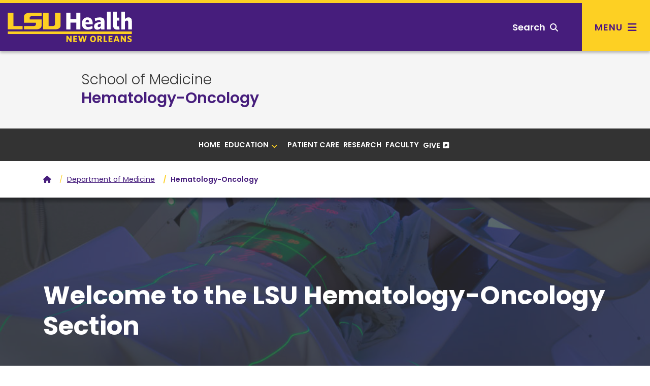

--- FILE ---
content_type: text/html; charset=utf-8
request_url: https://www.medschool.lsuhsc.edu/DOM/Sections/Hematology-Oncology/
body_size: 43341
content:
<!DOCTYPE HTML>
<!DOCTYPE html><html lang="en">
   <head>
      <meta charset="UTF-8">
      <meta name="viewport" content="width=device-width, initial-scale=1, shrink-to-fit=no">
      <meta http-equiv="x-ua-compatible" content="ie=edge">
      <title>Hematology-Oncology Section - LSU Department of Medicine</title>
      <link rel="canonical" href="https://www.medschool.lsuhsc.edu/DOM/Sections/Hematology-Oncology/default.aspx">
<!-- this is the headcode include -->
<!-- Bootstrap CSS -->
<link rel="stylesheet" href="https://templates.lsuhsc.edu/_resources/css/bootstrap.min.css"/>
<link rel="stylesheet" href="https://templates.lsuhsc.edu/_resources/css/bootstrap-grid.min.css"/>
<link rel="stylesheet" href="https://templates.lsuhsc.edu/_resources/css/bootstrap-reboot.min.css"/>

<!-- LSUHSC CSS -->
<link rel="stylesheet" href="https://templates.lsuhsc.edu/_resources/css/styles.css"/>
<link rel="stylesheet" href="https://templates.lsuhsc.edu/_resources/css/totopstyle.css"/>
<link rel="stylesheet" href="https://templates.lsuhsc.edu/_resources/css/slick.css"/>
<link rel="stylesheet" href="https://templates.lsuhsc.edu/_resources/css/slick-theme.css"/>
<link rel="stylesheet" href="https://templates.lsuhsc.edu/_resources/css/slick-lightbox.css"/>
<link rel="stylesheet" media="print" href="https://templates.lsuhsc.edu/_resources/css/print.css" />

<!-- Font Awescome CDN -->
<link rel="stylesheet" href="https://use.fontawesome.com/releases/v5.15.1/css/all.css"/>
<link rel="stylesheet" href="https://cdnjs.cloudflare.com/ajax/libs/font-awesome/6.7.1/css/all.min.css"/>
<link rel="stylesheet" href="https://templates.lsuhsc.edu/_resources/css/oustyles.css" />
<script src="https://code.jquery.com/jquery-3.5.1.min.js"></script>
<script type="text/javascript" src="https://templates.lsuhsc.edu/_resources/js/newwindow.js"></script>
      		
      <!-- Google tag (gtag.js) DTP -->
      		<script async="" src="https://www.googletagmanager.com/gtag/js?id=G-BCBXM62XFK"></script>
      		<script>
		  window.dataLayer = window.dataLayer || [];
		  function gtag(){dataLayer.push(arguments);}
		  gtag('js', new Date());

		  gtag('config', 'G-BCBXM62XFK');
		</script>
      	</head>
   <body><a class="sr-only sr-only-focusable skip" href="#main-content">Skip to main content</a><a class="sr-only sr-only-focusable skip" href="#footer">Skip to footer content</a><div class="modal fade off-screen-nav" id="off-screen-main-nav" tabindex="-1" role="dialog" aria-hidden="true">
   <div aria-label="Tab panel widget container" aria-describedby="aria-description-menu" role="dialog">
      <p id="aria-description-menu" class="hide">You are in a modal window. Press the escape key to exit.</p>
      <div class="modal-dialog" role="document">
         <div class="modal-content">
            <div class="modal-body">
               <div role="navigation">
                  <div class="tabpanel-set"><button type="button" class="close" data-dismiss="modal" aria-label="Close Menu"><span class="fas fa-times"></span><span class="sr-only">Close Menu</span></button><div id="tabpanel-menu" class="panel-menu tabpanel" role="tabpanel" aria-expanded="true">
                        <h2>Main Menu</h2>
                        <nav class="main-navigation" aria-label="Primary navigation">
                           <ul class="nav">
                              <li class="nav-item dropdown"><a class="nav-link dropdown-toggle" href="#" id="admission-and-aid" data-toggle="dropdown" aria-haspopup="true" aria-expanded="false">Admissions &amp; Aid</a><ul class="dropdown-menu" aria-labelledby="admission-and-aid">
                                    <li class="nav-item"><a class="dropdown-item" href="http://catalog.lsuhsc.edu/content.php?catoid=15&amp;navoid=3175">Admissions<span class="fas fa-home"></span></a></li>
                                    <li class="nav-item"><a class="dropdown-item" href="https://www.lsuhsc.edu/tuition/">Tuition &amp; Fees</a></li>
                                    <li class="nav-item"><a class="dropdown-item" href="https://www.lsuhsc.edu/FinancialAid/">Financial Aid</a></li>
                                 </ul>
                              </li>
                              <li class="nav-item dropdown"><a class="nav-link dropdown-toggle" href="#" id="academics" data-toggle="dropdown" aria-haspopup="true" aria-expanded="false">Academics</a><ul class="dropdown-menu" aria-labelledby="academics">
                                    <li class="nav-item"><a class="dropdown-item" href="http://catalog.lsuhsc.edu/content.php?catoid=15&amp;navoid=3189">Academic Programs<span class="fas fa-home"></span></a></li>
                                 </ul>
                              </li>
                              <li class="nav-item dropdown"><a class="nav-link dropdown-toggle" href="#" id="Schools" data-toggle="dropdown" aria-haspopup="true" aria-expanded="false">Schools</a><ul class="dropdown-menu" aria-labelledby="Schools">
                                    <li class="nav-item"><a class="dropdown-item" href="https://alliedhealth.lsuhsc.edu/">Allied Health Professions<span class="fas fa-home"></span></a></li>
                                    <li class="nav-item"><a class="dropdown-item" href="https://www.lsusd.lsuhsc.edu/">Dentistry</a></li>
                                    <li class="nav-item"><a class="dropdown-item" href="https://graduatestudies.lsuhsc.edu/">Graduate Studies</a></li>
                                    <li class="nav-item"><a class="dropdown-item" href="https://www.medschool.lsuhsc.edu/">Medicine</a></li>
                                    <li class="nav-item"><a class="dropdown-item" href="https://nursing.lsuhsc.edu/">Nursing</a></li>
                                    <li class="nav-item"><a class="dropdown-item" href="https://publichealth.lsuhsc.edu/">Public Health</a></li>
                                 </ul>
                              </li>
                              <li class="nav-item dropdown"><a class="nav-link dropdown-toggle" href="#" id="Campus" data-toggle="dropdown" aria-haspopup="true" aria-expanded="false">Campus</a><ul class="dropdown-menu" aria-labelledby="Campus">
                                    <li class="nav-item"><a class="dropdown-item" href="https://www.lsuhsc.edu/maps">Maps &amp; Directions<span class="fas fa-home"></span></a></li>
                                    <li class="nav-item"><a class="dropdown-item" href="https://www.lsuhsc.edu/administration/ae/parkingmaps.aspx?submenuheader=1">Parking</a></li>
                                    <li class="nav-item"><a class="dropdown-item" href="https://www.lsuhsc.edu/administration/wellness/">Wellness Center</a></li>
                                    <li class="nav-item"><a class="dropdown-item" href="https://www.lsuhsc.edu/campus_safety/">Campus Safety</a></li>
                                    <li class="nav-item"><a class="dropdown-item" href="https://www.lsuhsc.edu/administration/ae/cafeteria.aspx">Dining</a></li>
                                    <li class="nav-item"><a class="dropdown-item" href="https://www.lsuhsc.edu/administration/ae/housing.aspx?submenuheader=2">Housing</a></li>
                                    <li class="nav-item"><a class="dropdown-item" href="https://www.lsuhsc.edu/studentorgs/">Student Organizations</a></li>
                                 </ul>
                              </li>
                              <li class="nav-item dropdown"><a class="nav-link dropdown-toggle" href="#" id="Research" data-toggle="dropdown" aria-haspopup="true" aria-expanded="false">Research</a><ul class="dropdown-menu" aria-labelledby="Research">
                                    <li class="nav-item"><a class="dropdown-item" href="https://www.lsuhsc.edu/research/">Research<span class="fas fa-home"></span></a></li>
                                    <li class="nav-item"><a class="dropdown-item" href="https://www.medschool.lsuhsc.edu/faculty_interests/SearchResearch.aspx">Faculty Interest Database</a></li>
                                    <li class="nav-item"><a class="dropdown-item" href="https://www.lsuhsc.edu/administration/academic/ors/">Office of Research Services</a></li>
                                    <li class="nav-item"><a class="dropdown-item" href="https://www.lsuhsc.edu/research/centers.aspx">Centers of Excellence</a></li>
                                    <li class="nav-item"><a class="dropdown-item" href="https://www.lsuhsc.edu/research/initiative.aspx">Clinical/Translational</a></li>
                                    <li class="nav-item"><a class="dropdown-item" href="https://www.lsuhsc.edu/administration/academic/otm/">Office of Innovation &amp; Partnerships</a></li>
                                 </ul>
                              </li>
                              <li class="nav-item dropdown"><a class="nav-link dropdown-toggle" href="#" id="About" data-toggle="dropdown" aria-haspopup="true" aria-expanded="false">About</a><ul class="dropdown-menu" aria-labelledby="About">
                                    <li class="nav-item"><a class="dropdown-item" href="https://www.lsuhsc.edu/aboutus/">About<span class="fas fa-home"></span></a></li>
                                    <li class="nav-item"><a class="dropdown-item" href="https://www.lsuhsc.edu/newsroom/">Newsroom</a></li>
                                    <li class="nav-item"><a class="dropdown-item" href="https://www.lsuhsc.edu/maps/">Location, Maps &amp; Directions</a></li>
                                    <li class="nav-item"><a class="dropdown-item" href="https://www.lsuhsc.edu/strategicplan/">Strategic Plan</a></li>
                                    <li class="nav-item"><a class="dropdown-item" href="https://www.lsuhsc.edu/directory/">Directory</a></li>
                                    <li class="nav-item"><a class="dropdown-item" href="https://www.lsuhsc.edu/campusinfo/default.aspx#Hospitals">Hospitals</a></li>
                                    <li class="nav-item"><a class="dropdown-item" href="https://www.lsuhsc.edu/campusinfo/default.aspx#Administration">Administration</a></li>
                                    <li class="nav-item"><a class="dropdown-item" href="https://www.lsuhsc.edu/campusinfo/default.aspx#OtherInstitutions">Other LSU Institutions</a></li>
                                    <li class="nav-item"><a class="dropdown-item" href="https://www.lsuhsc.edu/communityengagement/">Community Engagement</a></li>
                                    <li class="nav-item"><a class="dropdown-item" href="https://www.lsuhsc.edu/contactus/">Contact</a></li>
                                 </ul>
                              </li>
                           </ul>
                        </nav>
                        <nav class="task-nav">
                           <ul class="nav">
                              <li class="nav-item"><a href="http://catalog.lsuhsc.edu/content.php?catoid=15&amp;navoid=3175" class="nav-link">Request Info</a></li>
                              <li class="nav-item"><a href="https://www.lsuhsc.edu/maps/" class="nav-link">Visit</a></li>
                              <li class="nav-item"><a href="http://catalog.lsuhsc.edu/content.php?catoid=15&amp;navoid=3175" class="nav-link">Apply</a></li>
                           </ul>
                        </nav>
                        <nav class="auxnav">
                           <ul class="nav">
                              <li class="nav-item"><a href="https://www.lsuhsc.edu/mylsuhsc/" class="nav-link"><span class="fas fa-sign-in-alt"></span>MyLSUHSC</a></li>
                              <li class="nav-item"><a href="https://www.lsuhsc.edu/directory/" class="nav-link"><span class="fas fa-user"></span>Directory</a></li>
                              <li class="nav-item"><a href="https://www.lsuhsc.edu/newsroom/" class="nav-link"><span class="fas fa-newspaper"></span>News</a></li>
                              <li class="nav-item"><a href="https://www.lsuhsc.edu/maps/" class="nav-link"><span class="fas fa-map-marker-alt"></span>Campus Maps</a></li>
                              <li class="nav-item"><a href="https://www.lsuhsc.edu/administration/hrm/talentacquisition.aspx" class="nav-link"><span class="fas fa-user-md"></span>Careers</a></li>
                              <li class="nav-item"><a href="https://www.lsuhsc.edu/library/" class="nav-link"><span class="fas fa-university"></span>Library</a></li>
                           </ul>
                        </nav>
                        <nav class="audience-mobile">
                           <ul class="nav">
                              <li class="nav-item dropdown"><a class="nav-link dropdown-toggle" href="#" id="prospective-students-mobile" role="button" data-toggle="dropdown" aria-haspopup="true" aria-expanded="false">
                                    							Prospective Students<span class="fas fa-angle-down"></span></a><div class="dropdown-menu" aria-labelledby="prospective-students-mobile"><a class="dropdown-item" href="https://www.lsuhsc.edu/prospectivestudents/ExperienceLSUHSC.aspx">Experience LSUHSC</a><a class="dropdown-item" href="http://catalog.lsuhsc.edu/index.php">Degrees &amp; Programs</a><a class="dropdown-item" href="https://alliedhealth.lsuhsc.edu">School of Allied Health Professions</a><a class="dropdown-item" href="https://www.lsusd.lsuhsc.edu">School of Dentistry</a><a class="dropdown-item" href="https://graduatestudies.lsuhsc.edu">School of Graduate Studies</a><a class="dropdown-item" href="https://www.medschool.lsuhsc.edu">School of Medicine</a><a class="dropdown-item" href="https://nursing.lsuhsc.edu">School of Nursing</a><a class="dropdown-item" href="https://publichealth.lsuhsc.edu">School of Public Health</a><a class="dropdown-item" href="http://catalog.lsuhsc.edu">Academic Catalog</a><a class="dropdown-item" href="https://www.lsuhsc.edu/RegionalAccreditation/">Accreditation</a><a class="dropdown-item" href="http://catalog.lsuhsc.edu/content.php?catoid=13&amp;navoid=2656">Admissions</a><a class="dropdown-item" href="https://www.lsuhsc.edu/administration/academic/studentsuccess/">Be Well - Student Success</a><a class="dropdown-item" href="https://www.lsuhsc.edu/financialaid/">Financial Aid</a><a class="dropdown-item" href="https://www.lsuhsc.edu/administration/ae/cafeteria.aspx">Dining</a><a class="dropdown-item" href="https://www.lsuhsc.edu/administration/ae/housing.aspx">Housing</a><a class="dropdown-item" href="https://www.lsuhsc.edu/administration/academic/ois/">International Services</a><a class="dropdown-item" href="https://www.lsuhsc.edu/library/">Library</a><a class="dropdown-item" href="https://www.lsuhsc.edu/Maps/">Maps</a><a class="dropdown-item" href="https://www.lsuhsc.edu/tuition/">Tuition &amp; Fees</a><a class="dropdown-item" href="https://www.lsuhsc.edu/registrar/">Registrar</a><a class="dropdown-item" href="https://residents.lsuhsc.edu">Residency Programs</a><a class="dropdown-item" href="https://www.lsuhsc.edu/student_opportunities">Student Opportunities</a><a class="dropdown-item" href="https://www.lsuhsc.edu/studentorgs/">Student Organizations</a></div>
                              </li>
                              <li class="nav-item dropdown"><a class="nav-link dropdown-toggle" href="#" id="patient-care-mobile" role="button" data-toggle="dropdown" aria-haspopup="true" aria-expanded="false">
                                    							Patient Care<span class="fas fa-angle-down"></span></a><div class="dropdown-menu" aria-labelledby="patient-care-mobile"><a class="dropdown-item" href="https://www.lsuhn.com">Healthcare Network</a><a class="dropdown-item" href="https://alliedhealth.lsuhsc.edu/clinics/default.aspx">Allied Health Professions Clinics</a><a class="dropdown-item" href="https://www.lsusd.lsuhsc.edu/LSUSDClinics.html">Dentistry Clinics</a><a class="dropdown-item" href="https://www.lsuhospitals.org/about_us.aspx">Health Care Services Division</a><a class="dropdown-item" href="https://www.lsuhospitals.org/partners.aspx">Affiliated Hospitals/Clinics</a></div>
                              </li>
                              <li class="nav-item dropdown"><a class="nav-link dropdown-toggle" href="#" id="job-seekers-mobile" role="button" data-toggle="dropdown" aria-haspopup="true" aria-expanded="false">
                                    							Job Seekers<span class="fas fa-angle-down"></span></a><div class="dropdown-menu" aria-labelledby="job-seekers-mobile"><a class="dropdown-item" href="https://lsuhsc.peopleadmin.com">Job Listings</a><a class="dropdown-item" href="https://www.lsuhsc.edu/administration/hrm/jobs-students.aspx">Student Worker Positions</a><a class="dropdown-item" href="https://www.lsuhsc.edu/administration/hrm/jobs-apply.aspx">How to Apply for All Positions</a></div>
                              </li>
                              <li class="nav-item dropdown"><a class="nav-link dropdown-toggle" href="#" id="Donors-mobile" role="button" data-toggle="dropdown" aria-haspopup="true" aria-expanded="false">
                                    							Donors<span class="fas fa-angle-down"></span></a><div class="dropdown-menu" aria-labelledby="Donors-mobile"><a class="dropdown-item" href="https://give.lsuhealthfoundation.org/givenow" target="_blank">Give to LSUHSC</a><a class="dropdown-item" href="https://www.lsuhealthfoundation.org">Foundation</a><a class="dropdown-item" href="https://alliedhealth.lsuhsc.edu/alumni/">School of Allied Health Alumni Assn.</a><a class="dropdown-item" href="https://www.lsusd.lsuhsc.edu/Alumni/AlumniAssociationMain2013.html">School of Dentistry Alumni Assn.</a><a class="dropdown-item" href="https://www.medschool.lsuhsc.edu/alumni_affairs/">School of Medicine Alumni Assn.</a><a class="dropdown-item" href="https://nursing.lsuhsc.edu/nursingalumniassociation/Alumni.html">School of Nursing Alumni Assn.</a></div>
                              </li>
                              <li class="nav-item dropdown"><a class="nav-link dropdown-toggle" href="#" id="crime-statistics-mobile" role="button" data-toggle="dropdown" aria-haspopup="true" aria-expanded="false">
                                    							Crime Statistics<span class="fas fa-angle-down"></span></a><div class="dropdown-menu" aria-labelledby="crime-statistics-mobile"><a class="dropdown-item" href="https://www.lsuhsc.edu/campus_safety">View Campus Crime Statistics</a></div>
                              </li>
                           </ul>
                        </nav>&nbsp;</div>
                  </div>
               </div>
            </div>
         </div>
      </div>
   </div>
</div>
      <header class="siteHeader sticky-wrapper"><script>
			$(document).ready(function(){
			$("#load-alert-notification").load("https://templates.lsuhsc.edu//_resources/includes/alert.alert-notification.aspx", function(responseTxt, statusTxt, xhr){
			if (responseTxt.length > 16) {
			$("body").addClass("informational-alert-visible");
			}
			$('.informational-alert').on('closed.bs.alert', function () {
			$("body").removeClass("informational-alert-visible");
			})
			});
			$("#load-alert-emergency").load("https://templates.lsuhsc.edu//_resources/includes/alert.alert-emergency.aspx", function(responseTxt, statusTxt, xhr){
			if (responseTxt.length > 16) {
			$("body").addClass("emergency-alert-visible");
			}
			$('.emergency-alert').on('closed.bs.alert', function () {
			$("body").removeClass("emergency-alert-visible");
			})
			});
			$("#load-alert-warning").load("https://templates.lsuhsc.edu//_resources/includes/alert.alert-warning.aspx", function(responseTxt, statusTxt, xhr){
			if (responseTxt.length > 16) {
			$("body").addClass("warning-alert-visible");
			}
			$('.warning-alert').on('closed.bs.alert', function () {
			$("body").removeClass("warning-alert-visible");
			})
			});
		
			$('.emergency-alert').on('closed.bs.alert', function () {
			$("body").removeClass("emergency-alert-visible");
			})
			if ($("div[class='emergency-alert']").length > 0) {
			$("body").addClass("emergency-alert-visible");
			}
			$('.warning-alert').on('closed.bs.alert', function () {
			$("body").removeClass("warning-alert-visible");
			})
			if ($("div[class='warning-alert']").length > 0) {
			$("body").addClass("warning-alert-visible");
			}
			$('.informational-alert').on('closed.bs.alert', function () {
			$("body").removeClass("informational-alert-visible");
			})
			if ($("div[class='informational-alert']").length > 0) {
			$("body").addClass("informational-alert-visible");
			}


			
			});
		</script><span id="load-alert-emergency"></span><span id="load-alert-warning"></span><span id="load-alert-notification"></span><div class="modal fade" id="siteSearch" tabindex="-1" role="dialog" aria-labelledby="searchModal" aria-hidden="true">
   <div class="modal-dialog" role="document">
      <div class="modal-content">
         <div class="modal-body">
            <div class="container">
               <div class="row">
                  <div class="col"><button type="button" class="closeSearch" data-dismiss="modal"><span class="fas fa-times"></span> Close</button><form method="get" action="/googlesearchresultsomni.aspx"><label for="search" id="searchModal" class="sr-only">Search</label><input name="q" placeholder="What are you looking for?" class="form-text" type="text" id="search"><button class="form-submit" type="submit"><span class="fas fa-search"></span><span class="sr-only">Search</span></button></form><span class="mx-auto d-block mb-3"><a href="https://www.lsuhsc.edu/tuition/" class="btn btn-outline">Tuition</a><a href="https://www.lsuhsc.edu/administration/ae/housing.aspx" class="btn btn-outline">Housing</a><a href="https://www.lsuhsc.edu/library/" class="btn btn-outline">Library</a><a href="https://www.lsuhsc.edu/administration/hrm/talentacquisition.aspx" class="btn btn-outline">Careers</a><a href="https://www.lsuhsc.edu/administration/ae/hsb.aspx" class="btn btn-outline">Bookstore</a><a href="https://www.lsuhsc.edu/myLSUHSC/" class="btn btn-outline">myLSUHSC</a></span></div>
               </div>
            </div>
         </div>
      </div>
   </div>
</div><div class="top-row">
   <div class="container">
      <div class="row">
         <div class="col-7 col-md-4 col-lg-3">
            <div class="logo"><a href="//www.lsuhsc.edu/"><img src="/_resources/images/lsu-health-new-orleans-logo.svg" alt="LSU Health New Orleans"></a></div>
         </div>
         <div class="col-5 col-md-8 col-lg-9">
            <nav class="audience">
               <ul class="nav justify-content-end">
                  <li class="nav-item dropdown"><a class="nav-link dropdown-toggle" href="#" id="prospective-students" role="button" data-toggle="dropdown" aria-haspopup="true" aria-expanded="false">
                        											Prospective Students<span class="fas fa-angle-down"></span></a><div class="dropdown-menu" aria-labelledby="prospective-students"><a class="dropdown-item" href="https://www.lsuhsc.edu/prospectivestudents/ExperienceLSUHSC.aspx">Experience LSUHSC</a><a class="dropdown-item" href="http://catalog.lsuhsc.edu/index.php">Degrees &amp; Programs</a><a class="dropdown-item" href="https://alliedhealth.lsuhsc.edu">School of Allied Health Professions</a><a class="dropdown-item" href="https://www.lsusd.lsuhsc.edu">School of Dentistry</a><a class="dropdown-item" href="https://graduatestudies.lsuhsc.edu">School of Graduate Studies</a><a class="dropdown-item" href="https://www.medschool.lsuhsc.edu">School of Medicine</a><a class="dropdown-item" href="https://nursing.lsuhsc.edu">School of Nursing</a><a class="dropdown-item" href="https://publichealth.lsuhsc.edu">School of Public Health</a><a class="dropdown-item" href="http://catalog.lsuhsc.edu">Academic Catalog</a><a class="dropdown-item" href="https://www.lsuhsc.edu/RegionalAccreditation/">Accreditation</a><a class="dropdown-item" href="http://catalog.lsuhsc.edu/content.php?catoid=13&amp;navoid=2656">Admissions</a><a class="dropdown-item" href="https://www.lsuhsc.edu/administration/academic/studentsuccess/">Be Well - Student Success</a><a class="dropdown-item" href="https://www.lsuhsc.edu/financialaid/">Financial Aid</a><a class="dropdown-item" href="https://www.lsuhsc.edu/administration/ae/cafeteria.aspx">Dining</a><a class="dropdown-item" href="https://www.lsuhsc.edu/administration/ae/housing.aspx">Housing</a><a class="dropdown-item" href="https://www.lsuhsc.edu/administration/academic/ois/">International Services</a><a class="dropdown-item" href="https://www.lsuhsc.edu/library/">Library</a><a class="dropdown-item" href="https://www.lsuhsc.edu/Maps/">Maps</a><a class="dropdown-item" href="https://www.lsuhsc.edu/tuition/">Tuition &amp; Fees</a><a class="dropdown-item" href="https://www.lsuhsc.edu/registrar/">Registrar</a><a class="dropdown-item" href="https://residents.lsuhsc.edu">Residency Programs</a><a class="dropdown-item" href="https://www.lsuhsc.edu/student_opportunities">Student Opportunities</a><a class="dropdown-item" href="https://www.lsuhsc.edu/studentorgs/">Student Organizations</a></div>
                  </li>
                  <li class="nav-item dropdown"><a class="nav-link dropdown-toggle" href="#" id="patient-care" role="button" data-toggle="dropdown" aria-haspopup="true" aria-expanded="false">
                        											Patient Care<span class="fas fa-angle-down"></span></a><div class="dropdown-menu" aria-labelledby="patient-care"><a class="dropdown-item" href="https://www.lsuhn.com">Healthcare Network</a><a class="dropdown-item" href="https://alliedhealth.lsuhsc.edu/clinics/default.aspx">Allied Health Professions Clinics</a><a class="dropdown-item" href="https://www.lsusd.lsuhsc.edu/LSUSDClinics.html">Dentistry Clinics</a><a class="dropdown-item" href="https://www.lsuhospitals.org/about_us.aspx">Health Care Services Division</a><a class="dropdown-item" href="https://www.lsuhospitals.org/partners.aspx">Affiliated Hospitals/Clinics</a></div>
                  </li>
                  <li class="nav-item dropdown"><a class="nav-link dropdown-toggle" href="#" id="job-seekers" role="button" data-toggle="dropdown" aria-haspopup="true" aria-expanded="false">
                        											Job Seekers<span class="fas fa-angle-down"></span></a><div class="dropdown-menu" aria-labelledby="job-seekers"><a class="dropdown-item" href="https://lsuhsc.peopleadmin.com">Job Listings</a><a class="dropdown-item" href="https://www.lsuhsc.edu/administration/hrm/jobs-students.aspx">Student Worker Positions</a><a class="dropdown-item" href="https://www.lsuhsc.edu/administration/hrm/jobs-apply.aspx">How to Apply for All Positions</a></div>
                  </li>
                  <li class="nav-item dropdown"><a class="nav-link dropdown-toggle" href="#" id="Donors" role="button" data-toggle="dropdown" aria-haspopup="true" aria-expanded="false">
                        											Donors<span class="fas fa-angle-down"></span></a><div class="dropdown-menu" aria-labelledby="Donors"><a class="dropdown-item" href="https://give.lsuhealthfoundation.org/givenow" target="_blank">Give to LSUHSC</a><a class="dropdown-item" href="https://www.lsuhealthfoundation.org">Foundation</a><a class="dropdown-item" href="https://alliedhealth.lsuhsc.edu/alumni/">School of Allied Health Alumni Assn.</a><a class="dropdown-item" href="https://www.lsusd.lsuhsc.edu/Alumni/AlumniAssociationMain2013.html">School of Dentistry Alumni Assn.</a><a class="dropdown-item" href="https://www.medschool.lsuhsc.edu/alumni_affairs/">School of Medicine Alumni Assn.</a><a class="dropdown-item" href="https://nursing.lsuhsc.edu/nursingalumniassociation/Alumni.html">School of Nursing Alumni Assn.</a></div>
                  </li>
                  <li class="nav-item dropdown"><a class="nav-link dropdown-toggle" href="#" id="crime-statistics" role="button" data-toggle="dropdown" aria-haspopup="true" aria-expanded="false">
                        											Crime Statistics<span class="fas fa-angle-down"></span></a><div class="dropdown-menu" aria-labelledby="crime-statistics"><a class="dropdown-item" href="https://www.lsuhsc.edu/campus_safety">View Campus Crime Statistics</a></div>
                  </li>
               </ul>
            </nav><button type="button" aria-controls="search" class="searchToggle" data-toggle="modal" data-target="#siteSearch" tabindex="0"><span class="text">Search</span> <span class="fas fa-search"></span></button><button type="button" data-toggle="modal" data-target="#off-screen-main-nav" title="Main Menu" class="main-menu"><span class="text">Menu</span> <span class="fas fa-bars"></span></button></div>
      </div>
   </div>
</div><p xmlns:ouc="http://omniupdate.com/XSL/Variables">&nbsp;</p>
<!-- Insert google analytics here -->
<!-- Google tag (gtag.js) -->
<script async src="https://www.googletagmanager.com/gtag/js?id=G-ER84920XNV"></script>
<script>
  window.dataLayer = window.dataLayer || [];
  function gtag(){dataLayer.push(arguments);}
  gtag('js', new Date());

  gtag('config', 'G-ER84920XNV');
</script>
      </header>
      		
      		
      <div class="hero-interior no-image">
         <div class="text-wrapper">
            <h1 class="banner-title ou-banner-title  banner-pre-title"><a href="https://www.medschool.lsuhsc.edu" alt="school heading link">School of Medicine</a></h1>
            <h2><a href="default.aspx">Hematology-Oncology</a></h2>
         </div>
         <div class="text-overlay"></div>
      </div>
      	
      <div class="section bg-dark-gray p-0 sticky-top">
   <div class="container-fluid">
      <div class="row">
         <div class="col-12">
            <nav class="navbar navbar-expand-lg navbar-dark secondary-nav" aria-label="Section Navigation">
               <div class="navbar-brand d-lg-none">Navigate this sub-section:</div><button class="navbar-toggler" type="button" data-toggle="collapse" data-target="#navbarNavDropdown" aria-controls="navbarNavDropdown" aria-expanded="false" aria-label="Toggle navigation"><span class="fas fa-chevron-down"></span><span class="fas fa-chevron-up"></span></button><div class="collapse navbar-collapse" id="navbarNavDropdown">
                  <ul class="navbar-nav">
                     <li class="nav-item"><a href="/DOM/Sections/Hematology-Oncology/default.aspx" class="nav-link">Home</a></li>
                     <li class="nav-item">
                        <li class="nav-item dropdown"><a class="nav-link dropdown-toggle" href="#" id="Section2Dropdown" data-toggle="dropdown" aria-haspopup="true" aria-expanded="false">Education<span class="fas fa-angle-down"></span><span class="fas fa-angle-up"></span></a><ul class="dropdown-menu" aria-labelledby="Section2Dropdown">
                              <li class="nav-item dropdown"><a class="dropdown-item" href="/DOM/Sections/Hematology-Oncology/fellowship.aspx">HemOnc Fellowship</a><a class="dropdown-item" href="/DOM/Sections/Hematology-Oncology/how-to-apply.aspx">How to Apply</a><a class="dropdown-item" href="/DOM/Sections/Hematology-Oncology/fellowship_manual.aspx">Fellowship Manual</a></li>
                           </ul>
                        </li>
                     </li>
                     <li class="nav-item"><a href="/DOM/Sections/Hematology-Oncology/patient_care.aspx" class="nav-link">Patient Care</a></li>
                     <li class="nav-item"><a href="/DOM/Sections/Hematology-Oncology/research.aspx" class="nav-link">Research</a></li>
                     <li class="nav-item"><a href="/DOM/Sections/Hematology-Oncology/faculty/default.aspx" class="nav-link">Faculty</a></li>
                     <li class="nav-item"><a href="https://give.lsuhealthfoundation.org/lsugoespink" class="nav-link" target="_blank">Give</a></li>
                  </ul>
               </div>
            </nav>
         </div>
      </div>
   </div>
</div>
      <div class="container">
         <div class="row">
            <div class="col-12">
               <nav aria-label="breadcrumb">
                  <ol class="breadcrumb">
                     <li class="breadcrumb-item"><a href="/"><span class="fas fa-home"></span><span class="sr-only">Home</span></a></li>&nbsp;
                     <li class="breadcrumb-item"><a href="https://www.medschool.lsuhsc.edu/DOM/">Department of Medicine</a></li>&nbsp;
                     <li class="breadcrumb-item active">Hematology-Oncology</li>
                  </ol>
               </nav>
            </div>
         </div>
      </div>
      <div class="content" id="main-content">
         <div id="lower"></div>
         <div class="section-with-background parallax-bg inset-shadow space-lg" style="background-image: url('/DOM/images/hematology_oncology.jpg');">
            <div class="gray-overlay"></div>
            <div class="section-with-background-content-wrapper">
               <div class="container">
                  <div class="row">
                     <div class="col">
                        <td data-name="heading" data-type="wysiwyg">
                           
                           <h2 style="font-size: 50px;">Welcome to the LSU Hematology-Oncology Section</h2>
                           
                        </td>
                     </div>
                  </div>
               </div>
            </div>
         </div>
         
         <div class="section ">
            <div class="container">
               <div class="row">
                  <td data-type="wysiwyg" data-name="content">
                     
                     <div class="col-lg-8">
                        
                        <p>Our goals are to provide the highest quality clinical care for patients, to conduct
                           high quality research, and to train the next generation of Hematologists and Oncologists.
                           Our section is driven by six full time faculty and sevearl adjunct clinical faculty.
                        </p>
                        
                        <p>Our board certified specialists see a full range of oncologic and hematologic problems
                           including breast, lung, gastrointestinal, genitourinary, lymphoma and other cancers
                           as well as anemia, leukopenia, thrombocytopenia and coagulation disorders. To provide
                           the most uptodate care our faculty specializes in specific tumor types. The section
                           works in close collaborations with other specialties such as surgical oncology, radiation
                           oncology, gynecologic oncology, radiology and pathology to provide multidisciplinary
                           care and expertise to our patients.
                        </p>
                        
                        <p>Despite important advances in treatment, cancer continues to be a major public health
                           problem and our faculty is dedicated not only to provide state of the art care to
                           every patient affected with cancer, but also to develop and discover new lifesaving
                           treatments for people affected by this disease. We are an important part of the Stanley
                           S. Scott Cancer Center, a multidisciplinary organization whose researchers and clinicians
                           are dedicated to furthering research on the pathogenesis, prevention, treatment, and
                           eventual eradication of cancer.
                        </p>
                        
                        <p>Our ACGME-accredited Hematology and Oncology fellowship program trains seven fellows.</p>
                        
                     </div>
                     <div class="col-lg-4">
                        
                        <div class="color-box bg-purple">
                           <td data-name="card-content">
                              
                              <h3><strong><span style="color: #ecf0f1; font-size: 24px;">Quick Links</span></strong></h3>
                              
                              <p><a href="/DOM/Sections/Hematology-Oncology/fellowship.aspx"><span class="btn btn-white-outline" style="margin: 0;">fellowship</span></a></p>
                              
                              <p><a href="/DOM/Sections/Hematology-Oncology/how-to-apply.aspx"><span class="btn btn-white-outline" style="margin: 0;">how to apply</span></a></p>
                              
                              <p><a href="/DOM/Sections/Hematology-Oncology/patient_care.aspx"><span class="btn btn-white-outline" style="margin: 0;">patient care</span></a></p>
                              
                           </td>
                        </div>
                        
                     </div>
                     
                  </td>
               </div>
            </div>
         </div>
         <div class="container" id="lower">
            		
            
            	
         </div>
      </div><footer id="footer">
   <div class="container">
      <div class="row">
         <div class="col-md-5 col-lg-4"><a href="https://www.lsuhsc.edu" class="footer-logo"><img src="/_resources/images/lsu-health-new-orleans-logo.svg" alt="LSUHSC New Orleans"></a><address><a href="https://www.google.com/maps/place/433+Bolivar+St,+New+Orleans,+LA+70112/@29.957309,-90.0855873,17z/data=!4m5!3m4!1s0x8620a5e5e5d50a27:0xc75407a1df785a6f!8m2!3d29.957309!4d-90.0833933">433 Bolivar Street<br>New Orleans, LA 70112</a></address><a href="tel:1-(504) 5684808">(504) 568-4808</a></div>
         <div class="col-md-6 col-lg-5 col-xl-4 justify-content-end offset-md-1 offset-lg-3 offset-xl-4">
            <ul class="footer-social d-flex justify-content-between">
               <li><a href="https://www.facebook.com/LSUHSC/" class="facebook"><span class="sr-only">Facebook</span></a></li>
               <li><a href="https://twitter.com/LSUHealthNO/" class="twitter"><span class="sr-only">Twitter</span></a></li>
               <li><a href="https://www.instagram.com/lsu_health_sciences_center/" class="instagram"><span class="sr-only">Instagram</span></a></li>
               <li><a href="https://www.youtube.com/channel/UCHY3PRHRo952YVxHTy6NkbA/videos" class="youtube"><span class="sr-only">YouTube</span></a></li>
            </ul>
            <div class="row">
               <div class="col-md-6">
                  <ul class="list-unstyled">
                     <li><a href="https://www.lsuhsc.edu/ContactUs/">Contact Us</a></li>
                     <li><a href="https://www.lsuhsc.edu/maps/">Campus Map</a></li>
                     <li><a href="https://www.lsuhsc.edu/directory/">Directory</a></li>
                     <li><a href="https://www.lsuhsc.edu/administration/hrm/career.aspx">Careers</a></li>
                     <li><a href="https://911.lsuhsc.edu/">Emergency Preparedness</a></li>
                  </ul>
               </div>
               <div class="col-md-6">
                  <ul class="list-unstyled">
                     <li><a href="https://www.lsuhsc.edu/newsroom/">News</a></li>
                     <li><a href="https://www.lsuhsc.edu/events/">Events</a></li>
                     <li><a href="https://www.lsuhsc.edu/administration/vcacsa/emergency.aspx">University Police</a></li>
                     <li><a href="https://give.lsuhealthfoundation.org/givenow">Give to LSUHSC</a></li>
                     <li><a href="https://www.lsuhsc.edu/campus_safety/">Campus Safety</a></li>
                     <li><a href="https://www.lsuhsc.edu/cares/">LSUHSC Cares</a></li>
                  </ul>
               </div>
            </div>
         </div>
      </div>
   </div>
   <div class="copyright">
      <div class="container">
         <div class="row">
            <div class="col-12">
               <ul class="list-inline">
                  <li class="list-inline-item"><span id="directedit"></span>&nbsp;2026 LSU Health New Orleans</li>
                  <li class="list-inline-item"><a href="https://www.lsuhsc.edu/disclaimer.aspx">Disclaimer</a></li>
                  <li class="list-inline-item"><a href="https://www.lsuhsc.edu/privacypolicy.aspx">Privacy Policy</a></li>
                  <li class="list-inline-item"><a href="https://www.lsuhsc.edu/regionalaccreditation/">Accreditation</a></li>
                  <li class="list-inline-item"><a href="https://www.lsuhsc.edu/titleix/">Title IX</a></li>
                  <li class="list-inline-item"><a href="https://www.lsuhsc.edu/administration/ocp/hotlines.aspx">Hotlines</a></li>
                  <li class="list-inline-item"><a href="https://lsuh.sc/webfeedback">Website Feedback</a></li>
               </ul>
            </div>
         </div>
      </div>
   </div>
</footer><button data-target="#0" class="cd-top"><span class="sr-only">Back to Top</span></button><div class="modal fade" id="video-modal" tabindex="-1" role="dialog" aria-labelledby="view-video-modal" aria-hidden="true">
   <div class="modal-dialog" role="document">
      <div class="modal-content">
         <div class="modal-body"><button type="button" class="close-dark" data-dismiss="modal" aria-label="Close Video"><span class="fas fa-times"></span></button><h2 class="sr-only" id="view-video-modal">Video Modal</h2>
            <div class="embed-responsive embed-responsive-16by9"><iframe class="embed-responsive-item" data-src="" id="video" allow="autoplay"></iframe></div>
         </div>
      </div>
   </div>
</div>
   <!-- jQuery first, then Popper.js, then Bootstrap JS -->
<!--     <script src="https://code.jquery.com/jquery-3.5.1.min.js"></script> -->
    <script src="https://cdn.jsdelivr.net/npm/popper.js@1.16.1/dist/umd/popper.min.js" integrity="sha384-9/reFTGAW83EW2RDu2S0VKaIzap3H66lZH81PoYlFhbGU+6BZp6G7niu735Sk7lN" crossorigin="anonymous"></script>
    <script src="https://templates.lsuhsc.edu/_resources/js/bootstrap.min.js"></script>
	<script src="https://templates.lsuhsc.edu/_resources/js/scripts.js"></script>
    <script src="https://templates.lsuhsc.edu/_resources/js/slick.min.js"></script>
    <script src="https://templates.lsuhsc.edu/_resources/js/slick-lightbox.js"></script>
	<script type='text/javascript' src="//platform-api.sharethis.com/js/sharethis.js#property=5c3c8cade784a00011c522dd&product=inline-share-buttons"></script>

<script>
  (function() {
    var cx = '012989503401987579181:dorjvt5fw4i';
    var gcse = document.createElement('script');
    gcse.type = 'text/javascript';
    gcse.async = true;
    gcse.src = 'https://cse.google.com/cse.js?cx=' + cx;
    var s = document.getElementsByTagName('script')[0];
    s.parentNode.insertBefore(gcse, s);
  })();
</script>
<!-- <gcse:search></gcse:search> -->
      <div id="ou-hidden" style="display:none;">
         <a id="de" rel="nofollow" href="https://oucampus.lsuhsc.edu/11/?skin=oucampus&amp;account=lsuhsc&amp;site=School-of-Medicine-Production&amp;action=de&amp;path=/DOM/Sections/Hematology-Oncology/default.pcf">©</a>
      </div><script>
			if(document.getElementById("de") != null && document.getElementById("directedit")) {
				var link = document.getElementById("de").parentNode.innerHTML;
				document.getElementById("de").parentNode.innerHTML = "";
				document.getElementById("directedit").innerHTML = link.replace(/^\s+|\s+$/gm,'');
			}
		</script></body>
</html>